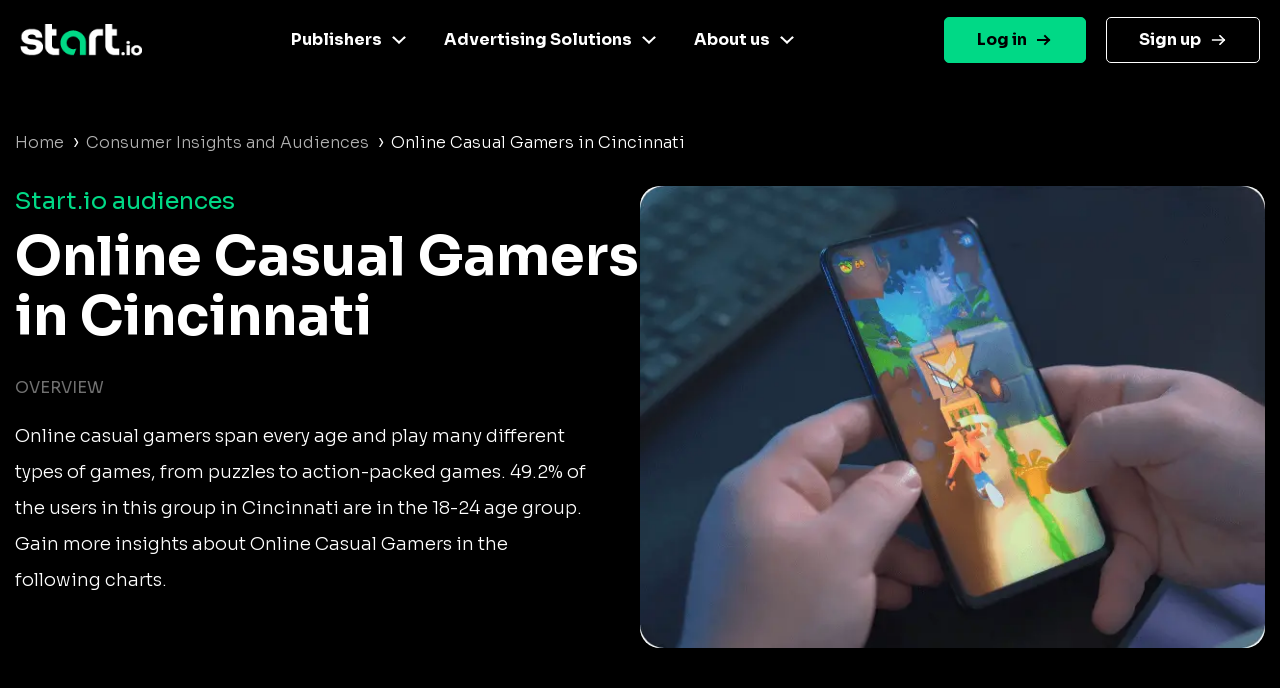

--- FILE ---
content_type: text/html
request_url: https://www.start.io/audience/online-casual-gamers-in-cincinnati
body_size: 5466
content:
<!DOCTYPE html PUBLIC "-//W3C//DTD XHTML 1.0 Strict//EN" "http://www.w3.org/TR/xhtml1/DTD/xhtml1-strict.dtd"><html><head><script>!function(e,t,a,n){e[n]=e[n]||[],e[n].push({"gtm.start":(new Date).getTime(),event:"gtm.js"});e=t.getElementsByTagName(a)[0],n=t.createElement(a);n.async=!0,n.src="https://www.googletagmanager.com/gtm.js?id=GTM-NGMTHV8",e.parentNode.insertBefore(n,e)}(window,document,"script","dataLayer")</script><script type="text/javascript">window._tfa=window._tfa||[],window._tfa.push({notify:"event",name:"page_view",id:1447345}),function(t,e,n){document.getElementById(n)||(t.async=1,t.src="//cdn.taboola.com/libtrc/unip/1447345/tfa.js",t.id=n,e.parentNode.insertBefore(t,e))}(document.createElement("script"),document.getElementsByTagName("script")[0],"tb_tfa_script")</script><meta name="viewport" content="width=device-width,initial-scale=1,shrink-to-fit=no"><meta http-equiv="Content-Type" content="text/html; charset=UTF-8"><title>Start.io | Online Casual Gamers in Cincinnati Audience</title><meta name="description" content="Explore live audience data for Online Casual Gamers in Cincinnati. Geolocation stats, demographic insight and more. Activate now"><link rel="canonical" href="https://www.start.io/audience/online-casual-gamers-in-cincinnati"><link rel="preconnect" href="https://fonts.gstatic.com" crossorigin><link rel="preload" as="style" href="https://fonts.googleapis.com/css2?family=Sora:wght@300;400;700&display=swap"><link rel="stylesheet" media="print" onload='this.onload=null,this.removeAttribute("media")' href="https://fonts.googleapis.com/css2?family=Sora:wght@300;400;700&display=swap"><noscript><link rel="stylesheet" href="https://fonts.googleapis.com/css2?family=Sora:wght@300;400;700&display=swap"></noscript><link rel="stylesheet" href="css/bootstrap.min.css"><link rel="stylesheet" href="css/template.min.css"></head><body style="background-color:#000;font-family:Sora,Helvetica,Arial,sans-serif"><noscript><iframe src="https://www.googletagmanager.com/ns.html?id=GTM-NGMTHV8" height="0" width="0" style="display:none;visibility:hidden"></iframe></noscript><nav class="navbar navbar-expand-lg navbar-dark main-nav sticky-top fixed-left"><div class="container nav-main"><a href="https://www.start.io/" class="site_url__logo"><img src="assets/start-logo.png" class="logo" alt="Start.io" title="Start.io – A mobile data platform that delivers AI-driven insights to inspire decision-making" style="width:122px;height:32px"> </a><button id="j__openMenu" class="navbar-toggler" type="button" data-toggle="collapse" data-target="#navbar-content" aria-controls="navbar-content" aria-expanded="false" aria-label="Toggle navigation"><span class="navbar-toggler-icon"><svg width="40" height="32" viewBox="0 0 100 100"><path class="line line1" d="M 20,29.000046 H 80.000231 C 80.000231,29.000046 94.498839,28.817352 94.532987,66.711331 94.543142,77.980673 90.966081,81.670246 85.259173,81.668997 79.552261,81.667751 75.000211,74.999942 75.000211,74.999942 L 25.000021,25.000058"></path><path class="line line2" d="M 20,50 H 80"></path><path class="line line3" d="M 20,70.999954 H 80.000231 C 80.000231,70.999954 94.498839,71.182648 94.532987,33.288669 94.543142,22.019327 90.966081,18.329754 85.259173,18.331003 79.552261,18.332249 75.000211,25.000058 75.000211,25.000058 L 25.000021,74.999942"></path></svg></span></button><div class="collapse navbar-collapse" id="navbar-content"><ul id="primary-menu" class="navbar-nav"><li id="menu-link-publisher" class="menu-item menu-item-type-custom menu-item-object-custom menu-item-has-children has-mega-menu nav-item dropdown"><a href="#" class="nav-link" data-toggle="dropdown" aria-haspopup="true" aria-expanded="false" id="navbar-dropdown-menu-link-publisher">Publishers</a><div class="sub-menu dropdown-menu" aria-labelledby="navbar-dropdown-menu-link-publisher" style="left:-79px;--offset:123px"><div class="column-item"><a href="https://www.start.io/case-study/"><div class="wrapper__last-post"><img width="331" height="203" src="assets/case-studies-green.webp" class="attachment-full size-full" alt="" decoding="async" fetchpriority="high"></div></a><ul class="list_custom-links"></ul></div><div class="column-item"><a href="https://www.start.io/mobile-monetization/" class="nav-link"><img width="24" height="24" src="assets/magic-wand-02.svg" alt="" class="menu_item_icon" style="background:linear-gradient(224deg,#f733cd 0,#f733cd 93%)"> AI-driven monetization </a><a href="https://portal.start.io/#/download-sdk" class="nav-link"><img width="24" height="24" src="assets/download-the-SDK.svg" alt="" class="menu_item_icon" style="background:linear-gradient(224deg,#67dee6 0,#67dee6 93%)"> Download the SDK</a></div></div></li><li class="menu-item menu-item-type-custom menu-item-object-custom menu-item-has-children has-mega-menu nav-item dropdown"><a href="#" class="nav-link" data-toggle="dropdown" aria-haspopup="true" aria-expanded="false" id="navbar-dropdown-menu-link-advertiser">Advertising Solutions</a><div class="sub-menu dropdown-menu" aria-labelledby="navbar-dropdown-menu-link-advertiser" style="left:-153px;--offset:244px"><div class="column-item"><a href="https://www.start.io/case-study/"><div class="wrapper__last-post"><img width="330" height="203" src="assets/case-studies-blue.webp" class="attachment-full size-full" alt="" decoding="async"></div></a><ul class="list_custom-links"></ul></div><div class="column-item"><a href="https://www.start.io/device-based-audience/" class="nav-link"><img width="24" height="24" src="assets/pie-chart-01.webp" alt="" class="menu_item_icon" style="background:linear-gradient(224deg,#67dee6 0,#67dee6 93%)"> Device-based audience segmentation </a><a href="https://www.start.io/curation/" class="nav-link"><img width="24" height="24" src="assets/filter-funnel-01.svg" alt="" class="menu_item_icon" style="background:linear-gradient(224deg,#fac600 0,#fac600 93%)"> Curation </a><a href="https://www.start.io/maia-mobile-ai-audience/" class="nav-link"><img width="24" height="24" src="assets/frame.svg" alt="" class="menu_item_icon" style="background:linear-gradient(224deg,#f733cd 0,#4cdee5 93%)"> Maia – Mobile AI Audience</a></div></div></li><li class="menu-item menu-item-type-custom menu-item-object-custom menu-item-has-children has-mega-menu nav-item dropdown"><a href="#" class="nav-link" data-toggle="dropdown" aria-haspopup="true" aria-expanded="false" id="navbar-dropdown-menu-link-about">About us</a><div class="sub-menu dropdown-menu" aria-labelledby="navbar-dropdown-menu-link-about" style="left:-274px;--offset:312px"><div class="column-item"><a href="https://www.start.io/blog/"><div class="wrapper__last-post"><img width="330" height="204" src="assets/visit-our-blog.webp" class="attachment-full size-full" alt="" decoding="async"></div></a><ul class="list_custom-links"></ul></div><div class="column-item"><a href="https://www.start.io/about-us/" class="nav-link"><img width="24" height="24" src="assets/building-07.svg" alt="" class="menu_item_icon" style="background:linear-gradient(224deg,#00d986 0,#00d986 93%)"> Company </a><a href="https://www.start.io/career/" class="nav-link"><img width="22" height="20" src="assets/bag.webp" alt="" class="menu_item_icon" style="background:linear-gradient(224deg,#fac600 0,#fac600 93%)"> Career </a><a href="https://www.start.io/press/" class="nav-link"><img width="20" height="20" src="assets/press.svg" alt="" class="menu_item_icon" style="background:linear-gradient(224deg,#f6701b 0,#f6701b 93%)"> Press</a></div></div></li></ul></div><ul id="menu-login" class="navbar-nav"><li class="login menu-item menu-item-type-custom menu-item-object-custom nav-item"><a href="https://portal.start.io/#/signin" class="nav-link">Log in</a></li><li class="signup menu-item menu-item-type-custom menu-item-object-custom nav-item"><a href="https://portal.start.io/#/signup" class="nav-link">Sign up</a></li></ul></div></nav><div class="container d-flex"><div class="page-content col"><nav aria-label="breadcrumb"><ul class="custom-breadcrumb"><li><a href="https://www.start.io/" style="opacity:.7">Home</a> <span class="arrow-right">›</span></li><li><a href="https://www.start.io/audience/" style="opacity:.7">Consumer Insights and Audiences</a> <span class="arrow-right">›</span></li><li class="breadcrumb-last">Online Casual Gamers in Cincinnati</li></ul></nav><div class="d-flex flex-wrap row-cols-1 row-cols-lg-2 justify-content-between description-container"><div class="col content-left"><div class="row"><span class="audience-title">Start.io audiences</span></div><h1 class="row segment-title">Online Casual Gamers<br>in Cincinnati</h1><div class="row d-block d-lg-none"><picture><source srcset="assets/segments/Online%20Casual%20Gamers.webp" type="image/webp"><source srcset="assets/segments/Online%20Casual%20Gamers.png" type="image/png"><img class="content-img" src="assets/segments/Online%20Casual%20Gamers.png" alt="Online Casual Gamers"></picture></div><div class="row content-section-title">overview</div><p class="row description">Online casual gamers span every age and play many different types of games, from puzzles to action-packed games. 49.2% of the users in this group in Cincinnati are in the 18-24 age group. Gain more insights about Online Casual Gamers in the following charts.</p></div><div class="content-right d-none d-lg-flex align-items-baseline"><picture><source srcset="assets/segments/Online%20Casual%20Gamers.webp" type="image/webp"><source srcset="assets/segments/Online%20Casual%20Gamers.png" type="image/png"><img class="content-img" src="assets/segments/Online%20Casual%20Gamers.png" alt="Online Casual Gamers"></picture></div></div><div class="d-flex flex-wrap row-cols-1 row-cols-lg-2 justify-content-between geolocation-stats-container"><div class="col align-self-baseline content-left"><div class="row d-block d-lg-none"><picture><source srcset="assets/maps/Cincinnati.webp" type="image/webp"><source srcset="assets/maps/Cincinnati.png" type="image/png"><img class="geolocation-img" src="assets/maps/Cincinnati.png" alt="Cincinnati map"></picture></div><span class="row content-section-title">Geolocation stat</span><div class="row geolocation-stat-row"><div class="col-md-4 col-5 align-self-center"><span class="geolocation-stat-data title">Country</span></div><div class="col-md-8 col-7 align-self-center"><span class="geolocation-stat-data">United States</span></div></div><div class="row"><div class="content-border"></div></div><div class="row geolocation-stat-row"><div class="col-md-4 col-5 align-self-center"><span class="geolocation-stat-data title">City</span></div><div class="col-md-8 col-7 align-self-center"><span class="geolocation-stat-data">Cincinnati, Ohio</span></div></div><div class="row"><div class="content-border"></div></div><div class="row geolocation-stat-row"><div class="col-md-4 col-5 align-self-center"><span class="geolocation-stat-data title">Population</span></div><div class="col-md-8 col-7 align-self-center"><span class="geolocation-stat-data">303,940</span></div></div><div class="row"><div class="content-border"></div></div><div class="row geolocation-stat-row"><div class="col-md-4 col-5 align-self-center"><span class="geolocation-stat-data title">Area</span></div><div class="col-md-8 col-7 align-self-center"><span class="geolocation-stat-data">77 sq mi</span></div></div><div class="row"><div class="content-border"></div></div><div class="row geolocation-stat-row audience-size"><div class="col-md-4 col-5 align-self-center"><span class="geolocation-stat-data title">Audience size</span></div><div class="col-md-4 col-7 align-self-center"><span class="geolocation-stat-data data">236,628</span></div><div class="col-md-4 align-self-center d-none d-lg-flex activate-link"><a href="https://portal.start.io/#/activate-audiences?audience=online-casual-gamers-in-cincinnati&amp;data=1d27fbfdaa08dfa290fc0f50351d35e9d94a2cb853a542d8aeb2a9c673293d73331586bc19758f7e26">Activate Now</a></div></div></div><div class="col text-center d-block d-lg-none activate-link"><a href="https://portal.start.io/#/activate-audiences?audience=online-casual-gamers-in-cincinnati&amp;data=1d27fbfdaa08dfa290fc0f50351d35e9d94a2cb853a542d8aeb2a9c673293d73331586bc19758f7e26">Activate Now</a></div><div class="content-right d-none d-lg-flex"><picture><source srcset="assets/maps/Cincinnati.webp" type="image/webp"><source srcset="assets/maps/Cincinnati.png" type="image/png"><img class="geolocation-img" src="assets/maps/Cincinnati.png" alt="Cincinnati map"></picture></div></div><h2 class="content-section-title mb-4 mb-lg-0">INSIGHTS ON Online Casual Gamers in Cincinnati</h2><div class="d-flex flex-wrap justify-content-between"><div class="card chart-card"><div class="row"><span class="chart-title">Age</span></div><div class="d-flex justify-content-between progress-data"><span class="title">55 years and above </span><span class="percents">8%</span></div><div class="progress"><div class="progress-bar" role="progressbar" style="width:8%;background:#4cdee5 0 0 no-repeat padding-box" aria-valuenow="25" aria-valuemin="0" aria-valuemax="100"></div></div><div class="d-flex justify-content-between progress-data"><span class="title">45-54 years </span><span class="percents">4.8%</span></div><div class="progress"><div class="progress-bar" role="progressbar" style="width:4.8%;background:#5362df 0 0 no-repeat padding-box" aria-valuenow="25" aria-valuemin="0" aria-valuemax="100"></div></div><div class="d-flex justify-content-between progress-data"><span class="title">35-44 years </span><span class="percents">10%</span></div><div class="progress"><div class="progress-bar" role="progressbar" style="width:10%;background:#ffc700 0 0 no-repeat padding-box" aria-valuenow="25" aria-valuemin="0" aria-valuemax="100"></div></div><div class="d-flex justify-content-between progress-data"><span class="title">25-34 years </span><span class="percents">28%</span></div><div class="progress"><div class="progress-bar" role="progressbar" style="width:28%;background:#00d986 0 0 no-repeat padding-box" aria-valuenow="25" aria-valuemin="0" aria-valuemax="100"></div></div><div class="d-flex justify-content-between progress-data"><span class="title">18-24 years </span><span class="percents">49.2%</span></div><div class="progress"><div class="progress-bar" role="progressbar" style="width:49.2%;background:#ff722b 0 0 no-repeat padding-box" aria-valuenow="25" aria-valuemin="0" aria-valuemax="100"></div></div></div><div class="card chart-card"><div class="row"><span class="chart-title">Gender</span></div><div id="gender-chart" class="gender-chart donut-chart-container"></div><div class="d-flex justify-content-around"><div class="d-flex align-items-center"><div class="label-point male"></div><span class="donut-chart-label">Male (48.2%)</span></div><div class="d-flex align-items-center"><div class="label-point female"></div><span class="donut-chart-label">Female (51.8%)</span></div></div></div><div class="card chart-card"><div class="row"><span class="chart-title">Household income</span></div><div class="d-flex justify-content-between progress-data"><span class="title">Less than $25,000 </span><span class="percents">38.4%</span></div><div class="progress"><div class="progress-bar" role="progressbar" style="width:38.4%;background:#4cdee5 0 0 no-repeat padding-box" aria-valuenow="25" aria-valuemin="0" aria-valuemax="100"></div></div><div class="d-flex justify-content-between progress-data"><span class="title">$25,000 to $39,999 </span><span class="percents">15.9%</span></div><div class="progress"><div class="progress-bar" role="progressbar" style="width:15.9%;background:#5362df 0 0 no-repeat padding-box" aria-valuenow="25" aria-valuemin="0" aria-valuemax="100"></div></div><div class="d-flex justify-content-between progress-data"><span class="title">$40,000 to $59,999 </span><span class="percents">16.2%</span></div><div class="progress"><div class="progress-bar" role="progressbar" style="width:16.2%;background:#ffc700 0 0 no-repeat padding-box" aria-valuenow="25" aria-valuemin="0" aria-valuemax="100"></div></div><div class="d-flex justify-content-between progress-data"><span class="title">$60,000 to $74,999 </span><span class="percents">7.8%</span></div><div class="progress"><div class="progress-bar" role="progressbar" style="width:7.8%;background:#00d986 0 0 no-repeat padding-box" aria-valuenow="25" aria-valuemin="0" aria-valuemax="100"></div></div><div class="d-flex justify-content-between progress-data"><span class="title">$75,000 to $99,999 </span><span class="percents">9.9%</span></div><div class="progress"><div class="progress-bar" role="progressbar" style="width:9.9%;background:#ff722b 0 0 no-repeat padding-box" aria-valuenow="25" aria-valuemin="0" aria-valuemax="100"></div></div><div class="d-flex justify-content-between progress-data"><span class="title">$100,000 to $149,999 </span><span class="percents">11.8%</span></div><div class="progress"><div class="progress-bar" role="progressbar" style="width:11.8%;background:#ff00cb 0 0 no-repeat padding-box" aria-valuenow="25" aria-valuemin="0" aria-valuemax="100"></div></div><div class="d-flex justify-content-between progress-data"><span class="title">$150,000 and above </span><span class="percents">%</span></div><div class="progress"><div class="progress-bar" role="progressbar" style="width:%;background:#a2a5b0 0 0 no-repeat padding-box" aria-valuenow="25" aria-valuemin="0" aria-valuemax="100"></div></div></div><div class="card chart-card"><div class="row"><span class="chart-title top-segments-chart-title">Leading carriers</span></div><div class="row top-segment"><span class="col segment-numbering">01 </span><span class="col segment-label">Verizon</span></div><div class="row top-segment"><span class="col segment-numbering">02 </span><span class="col segment-label">T-Mobile</span></div><div class="row top-segment"><span class="col segment-numbering">03 </span><span class="col segment-label">T-Mobile</span></div></div><div class="card chart-card"><div class="row"><span class="chart-title top-segments-chart-title">5 most visited places/venues</span></div><div class="row top-segment"><span class="col segment-numbering">01 </span><span class="col segment-label">Hilltop Plaza</span></div><div class="row top-segment"><span class="col segment-numbering">02 </span><span class="col segment-label">Jonte Park</span></div><div class="row top-segment"><span class="col segment-numbering">03 </span><span class="col segment-label">Chamberlain Park</span></div><div class="row top-segment"><span class="col segment-numbering">04 </span><span class="col segment-label">Kemper Meadow Park</span></div><div class="row top-segment"><span class="col segment-numbering">05 </span><span class="col segment-label">Pheiffer Park</span></div></div><div class="card-placeholder"></div></div><div class="d-flex align-items-center activate-card"><div class="col"><div class="row justify-content-center"><span class="activate-title">Activate this Audience</span></div><div class="row justify-content-center"><span class="activate-description">Activate this audience and access hundreds of user segments,<br>each containing millions of active consumers</span></div><div class="row justify-content-center"><a href="https://portal.start.io/#/activate-audiences?audience=online-casual-gamers-in-cincinnati&amp;data=1d27fbfdaa08dfa290fc0f50351d35e9d94a2cb853a542d8aeb2a9c673293d73331586bc19758f7e26"><button class="btn activate-btn">Activate</button></a></div></div></div><div class="text-center update-date">Updated: 11-2024</div></div></div><div class="d-flex interest-container"><div class="container d-flex"><div class="col"><div class="row"><span class="interest-title">You may be interested in these segments as well</span></div><div class="row interest-segment"><div class="col align-self-center"><a class="interest-segment" href="https://www.start.io/audience/owners-of-homes-costing-between-50-k-usd-to-100-k-usd-in-cincinnati">Owners of Homes Costing Between 50K USD to 100K USD in Cincinnati</a></div></div><div class="content-border"></div><div class="row interest-segment"><div class="col align-self-center"><a class="interest-segment" href="https://www.start.io/audience/high-school-graduate-in-cincinnati">High School Graduate in Cincinnati</a></div></div><div class="content-border"></div><div class="row interest-segment"><div class="col align-self-center"><a class="interest-segment" href="https://www.start.io/audience/travelers-who-visited-airports-or-hotels-in-cincinnati">Travelers Who Visited Airports or Hotels in Cincinnati</a></div></div><div class="content-border"></div><div class="row interest-segment"><div class="col align-self-center"><a class="interest-segment" href="https://www.start.io/audience/travelers-who-rent-cars-in-cincinnati">Travelers Who Rent Cars in Cincinnati</a></div></div><div class="content-border"></div><div class="row interest-segment"><div class="col align-self-center"><a class="interest-segment" href="https://www.start.io/audience/qsr-visitors-in-cincinnati">QSR Visitors in Cincinnati</a></div></div><div class="content-border"></div></div></div></div><footer class="footer is-footer-page"><div class="container-fluid m-0 p-0"><div class="container-fluid center-footer__wrapper m-0 p-0"><div class="container center-footer row mx-auto"><div class="col-12 d-sm-block"><div class="d-flex footer-columns flex-wrap flex-sm-nowrap flex-row justify-content-md-around footer-menus"><ul class="social-links mx-auto mb-20 hide-descktop"><li class="twitter-icon"><a href="https://twitter.com/Start_io_" class="nav-link"></a></li><li class="facebook-icon"><a href="https://www.facebook.com/StartApp" class="nav-link"></a></li><li class="linkedin-icon"><a href="https://www.linkedin.com/company/start-io/" class="nav-link"></a></li></ul><div class="menu-footer-1-container"><ul id="menu-footer-1" class="menu custom-dropdown"><li id="menu-item-100272" class="black-title menu-item menu-item-type-custom menu-item-object-custom menu-item-has-children menu-item-100272"><a href="#" class="nav-link">Publishers</a><ul class="sub-menu"><li id="menu-item-231" class="menu-item menu-item-type-post_type menu-item-object-page menu-item-231"><a href="https://www.start.io/mobile-monetization/" class="nav-link">AI driven monetization</a></li><li id="menu-item-462" class="menu-item menu-item-type-post_type menu-item-object-page menu-item-462"><a href="https://portal.start.io/#/download-sdk" class="nav-link">Download the SDK</a></li><li id="menu-item-100543" class="menu-item menu-item-type-post_type menu-item-object-page menu-item-100543"><a href="https://www.start.io/case-study/" class="nav-link">Case studies</a></li></ul></li></ul></div><div class="menu-footer-2-container"><ul id="menu-footer-2" class="menu custom-dropdown"><li id="menu-item-100274" class="black-title menu-item menu-item-type-custom menu-item-object-custom menu-item-has-children menu-item-100274"><a href="#" class="nav-link">Advertising Solutions</a><ul class="sub-menu"><li id="menu-item-7481" class="menu-item menu-item-type-post_type menu-item-object-page menu-item-7481"><a href="https://www.start.io/device-based-audience/" class="nav-link">Device-based audience segmentation</a></li><li id="menu-item-100544" class="menu-item menu-item-type-post_type menu-item-object-page menu-item-100544"><a href="https://www.start.io/curation/" class="nav-link">Curation</a></li><li id="menu-item-463" class="menu-item menu-item-type-post_type menu-item-object-page menu-item-463"><a href="https://www.start.io/maia-mobile-ai-audience/" class="nav-link">Maia – Mobile AI Audience</a></li><li id="menu-item-100275" class="menu-item menu-item-type-custom menu-item-object-custom menu-item-100275"><a href="https://www.start.io/syndicated-segments/" class="nav-link">Syndicated Segments</a></li><li id="menu-item-100546" class="menu-item menu-item-type-post_type menu-item-object-page menu-item-100546"><a href="https://www.start.io/case-study/" class="nav-link">Case studies</a></li></ul></li></ul></div><div class="menu-footer-3-container"><ul id="menu-footer-3" class="menu custom-dropdown"><li id="menu-item-238" class="black-title menu-item menu-item-type-custom menu-item-object-custom menu-item-has-children menu-item-238"><a class="nav-link">Resources</a><ul class="sub-menu"><li id="menu-item-867" class="menu-item menu-item-type-custom menu-item-object-custom menu-item-867"><a href="https://www.start.io/blog/" class="nav-link">Blog</a></li><li id="menu-item-96916" class="menu-item menu-item-type-post_type menu-item-object-page menu-item-96916"><a href="https://www.start.io/glossary/" class="nav-link">Glossary</a></li><li id="menu-item-493" class="menu-item menu-item-type-post_type menu-item-object-page menu-item-privacy-policy menu-item-493"><a rel="privacy-policy" href="https://www.start.io/policy/" class="nav-link">T&amp;C and Privacy</a></li><li id="menu-item-8496" class="menu-item menu-item-type-post_type menu-item-object-page menu-item-8496"><a href="https://www.start.io/contact-us/" class="nav-link">Contact us</a></li><li id="menu-item-954" class="menu-item menu-item-type-custom menu-item-object-custom menu-item-954"><a target="_blank" rel="noopener" href="https://support.start.io/hc/en-us" class="nav-link">Help Center</a></li></ul></li></ul></div><div class="menu-footer-4-container"><ul id="menu-footer-4" class="menu custom-dropdown"><li id="menu-item-244" class="black-title menu-item menu-item-type-custom menu-item-object-custom menu-item-has-children menu-item-244"><a class="nav-link">Company</a><ul class="sub-menu"><li id="menu-item-250" class="menu-item menu-item-type-post_type menu-item-object-page menu-item-250"><a href="https://www.start.io/about-us/" class="nav-link">Company</a></li><li id="menu-item-249" class="menu-item menu-item-type-post_type menu-item-object-page menu-item-249"><a href="https://www.start.io/join-us/" class="nav-link">Careers</a></li><li id="menu-item-8466" class="menu-item menu-item-type-post_type menu-item-object-page menu-item-8466"><a href="https://www.start.io/press/" class="nav-link">Press</a></li></ul></li></ul></div><div class="contaier__footer-column"><div class="menu-footer-5-container"><ul id="menu-footer-5" class=""><li id="menu-item-100276" class="menu-item menu-item-type-custom menu-item-object-custom menu-item-100276"><a href="https://portal.start.io/#/signin" class="nav-link">Log in</a></li><li id="menu-item-100277" class="menu-item menu-item-type-custom menu-item-object-custom menu-item-100277"><a href="https://portal.start.io/#/signup" class="nav-link">Sign up</a></li></ul></div><ul class="social-links mt-20 hide-mobile"><li class="twitter-icon"><a href="https://twitter.com/Start_io_" class="nav-link"></a></li><li class="facebook-icon"><a href="https://www.facebook.com/StartApp" class="nav-link"></a></li><li class="linkedin-icon"><a href="https://www.linkedin.com/company/start-io/" class="nav-link"></a></li></ul></div></div></div></div><div class="footer-logo__wrapper"><img width="1920" height="662" src="assets/footer-logo-big_white.svg" alt=""></div></div><section class="footer-section"><div class="container bottom-footer"><div class="row"><div class="col-6"></div></div><div class="copyright"><p><span style="color:#00d986;font-weight:500;font-size:14px">© 2024 Start.io</span></p><p><span style="color:#707070;font-size:12px;font-weight:500">All product and company names are trademarks or registered trademarks of their respective holders. Use of them does not imply any affiliation with or endorsement by them.</span></p></div></div></section></div></footer><div class="menu-mask"></div><script src="js/chartist.min.js"></script><script>new Chartist.Pie("#gender-chart",{series:[{value:48.2,name:"Male",className:"male-gender-chart"},{value:51.8,name:"Female",className:"female-gender-chart"}]},{donut:!0,donutWidth:10,donutSolid:!0,startAngle:0,showLabel:!1,width:230,height:230}),new Chartist.Pie("#os-chart",{series:[{value:98.7,name:"Android",className:"android-os-chart"},{value:1.3,name:"iOS",className:"ios-os-chart"}]},{donut:!0,donutWidth:10,donutSolid:!0,startAngle:0,showLabel:!1,width:230,height:230})</script><script src="js/jquery-3.5.1.slim.min.js"></script><script src="js/bootstrap.bundle.min.js"></script><script src="js/wp-scripts.js"></script></body></html>